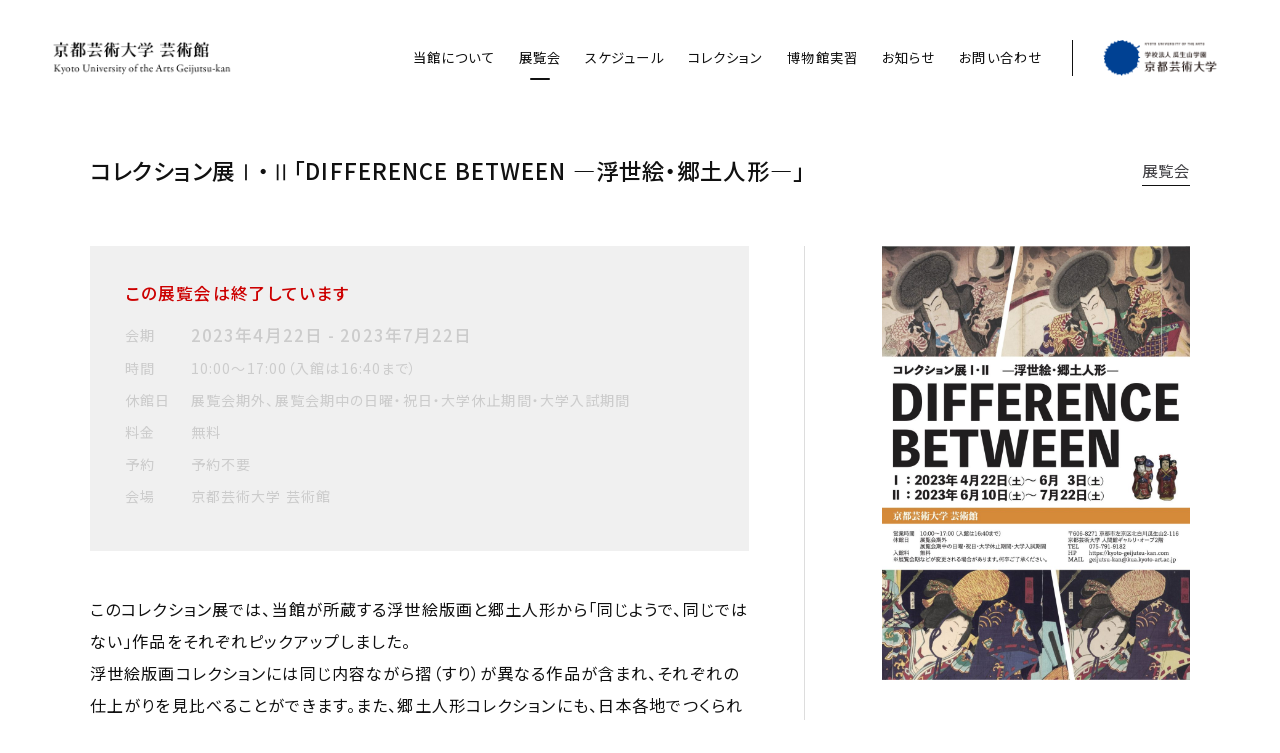

--- FILE ---
content_type: text/html; charset=UTF-8
request_url: https://kyoto-geijutsu-kan.com/exhibition/difference-between-1/
body_size: 4623
content:
<!DOCTYPE html>
<html lang="ja">
<head>
<meta charset="UTF-8">
<meta http-equiv="X-UA-Compatible" content="IE=Edge,chrome=1">
<meta name="Description" content="京都芸術大学 芸術館は、本学所蔵の4つのコレクションを軸に展示・保存・教育普及を行う博物館です。">
<meta name="Keywords" content="京都芸術大学,芸術館,美術館,博物館,京都造形大学,浮世絵,郷土人形,伏見人形,シルクロード,縄文土器,kyoto,museum,art">
<meta property="og:type" content="website">
<meta property="og:locale" content="ja_JP">
<meta property="og:description" content="京都芸術大学 芸術館は、本学所蔵の4つのコレクションを軸に展示・保存・教育普及を行う博物館です。">
<meta property="og:url" content="https://kyoto-geijutsu-kan.com/exhibition/difference-between-1/">
<meta property="og:image" content="https://kyoto-geijutsu-kan.com/images/2021/03/ogp.jpg">
<meta property="og:site_name" content="京都芸術大学 芸術館">
<meta property="og:title" content="コレクション展Ⅰ・Ⅱ「DIFFERENCE BETWEEN ―浮世絵・郷土人形―」 | 京都芸術大学 芸術館">
<title>コレクション展Ⅰ・Ⅱ「DIFFERENCE BETWEEN ―浮世絵・郷土人形―」 | 京都芸術大学 芸術館</title>
<link rel="apple-touch-icon" sizes="180x180" href="https://kyoto-geijutsu-kan.com/images/common/favicon/apple-touch-icon.png">
<link rel="icon" type="image/png" sizes="32x32" href="https://kyoto-geijutsu-kan.com/images/common/favicon/favicon-32x32.png">
<link rel="icon" type="image/png" sizes="16x16" href="https://kyoto-geijutsu-kan.com/images/common/favicon/favicon-16x16.png">
<link rel="manifest" href="https://kyoto-geijutsu-kan.com/images/common/favicon/site.webmanifest">
<link rel="mask-icon" href="https://kyoto-geijutsu-kan.com/images/common/favicon/safari-pinned-tab.svg" color="#004294">
<link rel="shortcut icon" href="https://kyoto-geijutsu-kan.com/images/common/favicon/favicon.ico">
<meta name="msapplication-TileColor" content="#ffffff">
<meta name="msapplication-config" content="https://kyoto-geijutsu-kan.com/images/common/favicon/browserconfig.xml">
<meta name="theme-color" content="#ffffff">
<link href="https://kyoto-geijutsu-kan.com/css/reset.css" rel="stylesheet" type="text/css">
<link href="https://kyoto-geijutsu-kan.com/css/common.css" rel="stylesheet" type="text/css">
<link rel="preconnect" href="https://fonts.gstatic.com">
<link href="https://fonts.googleapis.com/css2?family=Noto+Sans+JP:wght@400;500&Noto+JP:wght@400&Roboto+Condensed:wght@300;700&Roboto:wght@400;500;700&display=swap" rel="stylesheet">
<link href="https://kyoto-geijutsu-kan.com/css/exhibition.css" rel="stylesheet" type="text/css">
<link href="https://kyoto-geijutsu-kan.com/css/photoswipe.css" rel="stylesheet" type="text/css">
<link href="https://kyoto-geijutsu-kan.com/css/photoswipe-default-skin.css" rel="stylesheet" type="text/css">
<link href="https://kyoto-geijutsu-kan.com/css/view_s.css?202601201726" media="screen and (min-width:480px) and (max-width:599px)" rel="stylesheet" type="text/css">
<script src="https://kyoto-geijutsu-kan.com/js/js.cookie.js" type="text/javascript" charset="utf-8"></script>
<script src="https://kyoto-geijutsu-kan.com/js/jquery-3.6.0.js" type="text/javascript" charset="utf-8"></script>
<script src="https://kyoto-geijutsu-kan.com/js/jquery-migrate-3.3.0.js" type="text/javascript" charset="utf-8"></script>
<script src="https://kyoto-geijutsu-kan.com/js/jquery-ui-1.12.1.js" type="text/javascript" charset="utf-8"></script>
<script src="https://kyoto-geijutsu-kan.com/js/jquery.easing-1.4.1.js" type="text/javascript" charset="utf-8"></script>
<script src="https://kyoto-geijutsu-kan.com/js/jquery.inview.js" type="text/javascript" charset="utf-8"></script>
<script src="https://kyoto-geijutsu-kan.com/js/photoswipe.js" type="text/javascript" charset="utf-8"></script>
<script src="https://kyoto-geijutsu-kan.com/js/photoswipe-ui-default.js" type="text/javascript" charset="utf-8"></script>
<script src="https://kyoto-geijutsu-kan.com/js/photoswipe-simplify.js" type="text/javascript" charset="utf-8"></script>
<script src="https://kyoto-geijutsu-kan.com/js/common.js" type="text/javascript" charset="utf-8"></script>
<noscript>
<link href="https://kyoto-geijutsu-kan.com/css/noscript.css" rel="stylesheet" type="text/css" media="all">
</noscript>
<script async src="https://www.googletagmanager.com/gtag/js?id=UA-193327547-1"></script>
<script>
  window.dataLayer = window.dataLayer || [];
  function gtag(){dataLayer.push(arguments);}
  gtag('js', new Date());

  gtag('config', 'UA-193327547-1');
</script>
<meta name='robots' content='max-image-preview:large' />
<style id='wp-img-auto-sizes-contain-inline-css' type='text/css'>
img:is([sizes=auto i],[sizes^="auto," i]){contain-intrinsic-size:3000px 1500px}
/*# sourceURL=wp-img-auto-sizes-contain-inline-css */
</style>
<style id='classic-theme-styles-inline-css' type='text/css'>
/*! This file is auto-generated */
.wp-block-button__link{color:#fff;background-color:#32373c;border-radius:9999px;box-shadow:none;text-decoration:none;padding:calc(.667em + 2px) calc(1.333em + 2px);font-size:1.125em}.wp-block-file__button{background:#32373c;color:#fff;text-decoration:none}
/*# sourceURL=/wp-includes/css/classic-themes.min.css */
</style>
</head>

<body data-ocssl='1' class="bended flex page_single">

<div id="menu_bg"></div>


<div id="header">
	
	<div class="inner clearfix">
		
		<div id="menu_switch">
			
			<p>
				<span id="switch_top" class="switch_bar"></span>
				<span id="switch_middle" class="switch_bar"></span>
				<span id="switch_bottom" class="switch_bar"></span>
			</p>
			
		</div><!--/menu_switch-->
		
		<h1 id="header_logo"><a href="https://kyoto-geijutsu-kan.com"><img src="https://kyoto-geijutsu-kan.com/images/common/kyoto-geijutsu-kan.com.png" alt="京都芸術大学 芸術館"></a></h1>
		
		<div id="menu">
			
			<div class="menu_inner clearfix">
				
				<ul id="menu_global" class="clearfix">
					<li id="menu_about"><a href="https://kyoto-geijutsu-kan.com/about/">当館について</a></li>
					<li id="menu_exhibition" class="active"><a href="https://kyoto-geijutsu-kan.com/exhibition/">展覧会</a></li>
					<li id="menu_schedule"><a href="https://kyoto-geijutsu-kan.com/schedule/">スケジュール</a></li>
					<li id="menu_item"><a href="https://kyoto-geijutsu-kan.com/collection/">コレクション</a></li>
					<li id="menu_studies"><a href="https://kyoto-geijutsu-kan.com/studies/">博物館実習</a></li>
					<li id="menu_news"><a href="https://kyoto-geijutsu-kan.com/news/">お知らせ</a></li>
					<li id="menu_contact"><a href="https://kyoto-geijutsu-kan.com/contact/">お問い合わせ</a></li>
				</ul>
				
				<p id="menu_cua"><a href="https://www.kyoto-art.ac.jp/" target="_blank"><img src="https://kyoto-geijutsu-kan.com/images/common/kyoto-art.ac.jp.png" alt="京都芸術大学"></a></p>
						
			</div><!--/menu_inner-->
			
		</div><!--/menu-->
		
	</div><!--/inner-->
	
</div><!--/header-->

<div id="waist">
		
	<div id="exhibition_single" class="section exhibition_oos">
		
		<div class="inner clearfix">
			
			<div class="heading">
				
				<h2 class="title">コレクション展Ⅰ・Ⅱ「DIFFERENCE BETWEEN ―浮世絵・郷土人形―」</h2>
				
				<h2 class="category_title"><a href="https://kyoto-geijutsu-kan.com/exhibition/">展覧会</a></h2>
				
			</div><!--/heading-->
			
			<div class="content clearfix">
				
				<div class="main">
					
					<div id="exhibition_data">
						
						<h3 id="exbition_status_notice">この展覧会は終了しています</h3>
						
						<dl class="clearfix">
							<dt>会期</dt>
							<dd class="exhibition_data_span">2023年4月22日 - 2023年7月22日</dd>
							<dt>時間</dt>
							<dd>10:00〜17:00（入館は16:40まで）</dd>
							<dt>休館日</dt>
							<dd>展覧会期外、展覧会期中の日曜・祝日・大学休止期間・大学入試期間</dd>
							<dt>料金</dt>
							<dd>無料</dd>
							<dt>予約</dt>
							<dd>予約不要</dd>
							<dt>会場</dt>
							<dd>京都芸術大学 芸術館</dd>
						</dl>
						
					</div><!--/exhibition_data-->
					
					<article class="post">
						
						<div id="exhibition_summary" class="clearfix">
							
							<p>このコレクション展では、当館が所蔵する浮世絵版画と郷土人形から「同じようで、同じではない」作品をそれぞれピックアップしました。<br />
浮世絵版画コレクションには同じ内容ながら摺（すり）が異なる作品が含まれ、それぞれの仕上がりを見比べることができます。また、郷土人形コレクションにも、日本各地でつくられた同じモチーフの人形があり、いずれも個性のある表情を見せています。<br />
これらの作品を対で鑑賞いただくことにより、細部の違いによる印象の変化を感じていただければ幸いです。一見、同じものに見えますが、よく見るとそうではありません。ぜひ違いを見つけ、それぞれの持ち味をお楽しみください。</p>
<p>※展示替え有り（ⅠとⅡで出品が異なります）。</p>
<p>会期<br />
I期　2023年4月22日（土）〜6月3日（土）<br />
II期　2023年6月10日（土）〜7月22日（土）</p>
<p>出品<br />
浮世絵版画（豊原国周）　40点（Ⅰ：20点、Ⅱ：20点）　※展示替え20点<br />
郷土人形　22点（Ⅰ：16点、Ⅱ：16点）　※展示替え6点、共通10点</p>
							
						</div><!--/exhibition_summary-->
						
					</article>
					
					<div id="exhibition_related">
						
						<div id="exhibition_data_relations">
							
							<h4>関連の展覧会・コレクション</h4>
							
							<ul>
								<li><a href="https://kyoto-geijutsu-kan.com/collection/%e6%b5%ae%e4%b8%96%e7%b5%b5%e7%89%88%e7%94%bb%e3%82%b3%e3%83%ac%e3%82%af%e3%82%b7%e3%83%a7%e3%83%b3/" target="_blank">浮世絵版画コレクション</a></li>
								<li><a href="https://kyoto-geijutsu-kan.com/collection/%e9%83%b7%e5%9c%9f%e4%ba%ba%e5%bd%a2%e3%82%b3%e3%83%ac%e3%82%af%e3%82%b7%e3%83%a7%e3%83%b3/" target="_blank">郷土人形コレクション</a></li>
							</ul>
							
						</div><!--/exhibition_data_relations-->
						
					</div><!--/exhibition_related-->
					

				</div><!--/main-->
				
				<div class="side">
					
					<p id="exhibition_data_poster"><img src="https://kyoto-geijutsu-kan.com/images/2023/04/kokuchi-1000x1408.jpg" alt=""></p>
					
				</div><!--/side-->	
				
				<p class="centering link clear"><a href="https://kyoto-geijutsu-kan.com/exhibition/">すべての展覧会を見る</a></p>
				
			</div><!--/content-->
			
		</div><!--/inner-->
		
	</div><!--/exhibition_list-->
	
</div><!--/waist-->

<div id="footer">
	
	<div class="inner clearfix">
		
		<div id="footer_data" class="clearfix">
			
			<div id="footer_data_kua">
				
				<h3><a href="https://www.kyoto-art.ac.jp/" target="_blank"><img src="https://kyoto-geijutsu-kan.com/images/common/kyoto-art.ac.jp.png" alt="京都芸術大学"></a></h3>
				
			</div><!--/footer_data_kua-->
			
			<div id="footer_data_geijutukan">
				
				<h3>京都芸術大学 芸術館</h3>
				
				<p class="download"><a href="https://kyoto-geijutsu-kan.com/pdf/pamphlet_web.pdf" target="_blank">パンフレットの<br>ダウンロードはこちら</a></p>
				
				<ul class="clear">
					<li>〒606-8271<br>
					京都市左京区北白川瓜生山2-116<br>
					京都芸術大学 人間館ギャルリ・オーブ2階</li>
					<li>10:00〜17:00（入館は16:40まで）<br>
					展覧会期外、展覧会期中の日曜・祝日・大学休止期間・大学入試期間<br>
					入館無料</li>
				</ul>
				
				<p id="footer_data_course"><a href="https://www.facebook.com/profile.php?id=100054227210754" target="_blank">芸術館 Facebook</a></p>
				
				<p id="footer_data_privacy"><a href="https://kyoto-geijutsu-kan.com/privacy/">個人情報の取り扱いについて</a></p>
				
			</div><!--/footer_data_geijutukan-->
			
		</div><!--/footer_data-->
		
		<div id="footer_map">
			
			<p><iframe src="https://www.google.com/maps/embed?pb=!1m18!1m12!1m3!1d3266.7817386044935!2d135.79137581560752!3d35.03718977262916!2m3!1f0!2f0!3f0!3m2!1i1024!2i768!4f13.1!3m3!1m2!1s0x600109ac8d75f125%3A0xfcb4618cc3c9207c!2z5Lqs6YO96Iq46KGT5aSn5a2m!5e0!3m2!1sja!2sjp!4v1616209781455!5m2!1sja!2sjp" width="100%" height="220" style="border:0;" allowfullscreen="" loading="lazy"></iframe></p>
			
		</div><!--/footer_map-->
		
		<p id="copyright" class="clear centering">Copyright © 2021 Kyoto of The Arts Art Museum All Rights Reserved.</p>
		
	</div><!--/inner-->
	
</div><!--/footer-->

<script type="speculationrules">
{"prefetch":[{"source":"document","where":{"and":[{"href_matches":"/*"},{"not":{"href_matches":["/WP/wp-*.php","/WP/wp-admin/*","/images/*","/WP/wp-content/*","/WP/wp-content/plugins/*","/WP/wp-content/themes/geijutsukan/*","/*\\?(.+)"]}},{"not":{"selector_matches":"a[rel~=\"nofollow\"]"}},{"not":{"selector_matches":".no-prefetch, .no-prefetch a"}}]},"eagerness":"conservative"}]}
</script>

</body>
</html>

--- FILE ---
content_type: text/css
request_url: https://kyoto-geijutsu-kan.com/css/common.css
body_size: 5181
content:
/*

Common

Main Color: #
Sub Color #

*/

html {
	overflow: auto;
	font-size: 14px;
}
body {
	position: relative;
	min-width: 1000px;
	min-width: 100%;
	width: 100%;
	height: 100%;
	font-family: 'Noto Serif JP',"游明朝体","Yu Mincho",YuMincho,"ヒラギノ明朝 Pro W6","Hiragino Mincho Pro","小塚明朝R","小塚明朝 std R","Kozuka Mincho std","HGS明朝E","ＭＳ Ｐ明朝",serif;
	font-family: 'Noto Sans JP','游ゴシック体','Yu Gothic',YuGothic,'ヒラギノ角ゴ Pro W3','Hiragino Kaku Gothic Pro','メイリオ',Meiryo,'MS Pゴシック','MS PGothic',sans-serif;
	font-size: 14px;
	font-weight: 400;
	font-feature-settings: 'palt';
	letter-spacing: 0.03em;
	line-height: 1.85em;
	color: #111;
	background: #FFF;
	overflow-x: hidden;
}
::selection {
	background: #ADB2BF;
}
::-moz-selection {
	background: #ADB2BF;
}
a {
	color: #434246 !important;
	text-decoration: none;
}
a:hover {
	color: #434246 !important;
	text-decoration: underline;
}
.inner {
	position: relative;
	margin: 0 auto;
	padding: 0 50px;
	max-width: 1200px;
	min-width: 910px;
	width: auto;
	box-sizing: border-box;
}
.inner.wider {
	padding: 0 50px;
	max-width: 100%;
	width: 100%;
}
.inner.widest {
	padding: 0;
	max-width: 100%;
	width: 100%;
}
.inset {
	max-width: 70%;
	width: 70%;
}
.section {
	position: relative;
	margin: 0 auto 6em auto;
}
.heading {
	position: relative;
	margin-bottom: 4.5em;
}
.heading a {
	text-decoration: none;
}
.heading .title {
	margin-right: 10%;
}
.heading .title .label {
	margin-left: 0.5em;
	font-size: 0.65em;
}
.heading .title .subtitle {
	display: block;
	margin-top: 0.7em;
	font-size: 0.85em;
}
.heading_date {
	margin-top: 1.5em;
	color: #AAA;
}
.heading .category_title {
	position: absolute;
	right: 0;
	top: 0;
	font-size: 1.1em;
}
.heading .category_title a {
	padding-bottom: 4px;
	border-bottom: solid 1px #111;
}
.main {
	width: 65%;	
}
.side {
	width: 22%;
	width: 30%;
	width: 28%;
}

h2.title {
	font-size: 1.6em;
	font-weight: 500;
}
h3.title {
	margin-bottom: 1.2em;
	font-size: 1.8em !important;
	font-weight: 500 !important;
	line-height: 1.5em;
}
h3.title.webfont {
	font-weight: 700 !important;
	letter-spacing: 0.08em;
}
h3.title.webfont a {
	text-decoration: none;
}
h4.title {
	margin-bottom: 1em;
	font-size: 1.05em !important;
	font-weight: 500 !important;
}
h5.title {
	margin-bottom: 1em;
	font-size: 1.05em;
	font-weight: 500;
}
.summary h4 {
	margin-bottom: 1em;
	font-size: 1.2em !important;
	line-height: 2.2em !important;
}
.summary p,
p.summary {
	font-size: 1.2em !important;
	line-height: 2.2em !important;
}
strong {
	font-weight: 500 !important;
}
img {
	width: 100%;
	height: auto;
	-ms-interpolation-mode: bicubic;
	-ms-interpolation-mode: nearest-neighbor;
}
svg {
	width: 100%;
	height: auto;
}
.astarisc {
	margin-left: 0.3em;
	color: #888;
}
hr {
	display: block;
	margin-bottom: 2.5em;
	height: 1px;
	border: 0;
	background: #DDD;
}
.only_pc {
	display: block;
}
.only_mobile {
	display: none;
}
.only_narrow {
	display: none;
}
.webfont {
	font-family: 'Roboto', sans-serif;
	font-weight: 300 !important;
}
.webfont.condense {
	font-family: 'Roboto Condensed', sans-serif;
}
.webfont.serif {
}
.webfont.hand {
}
.thin {
	font-weight: 300 !important;
}
.thinner {
	font-weight: 100 !important;
}
.bold {
	font-weight: 500 !important;
}
.bolder {
	font-weight: 700 !important;
}
.italic {
	font-style: italic !important;
}
.serif {
	font-family: 'Noto Serif JP',"游明朝体","Yu Mincho",YuMincho,"ヒラギノ明朝 Pro W6","Hiragino Mincho Pro","小塚明朝R","小塚明朝 std R","Kozuka Mincho std","HGS明朝E","ＭＳ Ｐ明朝",serif;
}
.sans {
	font-family: 'Noto Sans JP',"游ゴシック体","Yu Gothic", YuGothic,"ヒラギノ角ゴ Pro W3","Hiragino Kaku Gothic Pro","メイリオ",Meiryo,"MS Pゴシック","MS PGothic",sans-serif;
}
.centering {
	text-align: center !important;
}
.hide {
	display: none !important;
}
p.note,
.note li {
	clear: both;
	margin-top: 1.5rem;
	font-size: 0.9em !important;
	color: #888;
}
.i_before {
	margin-right: 0.8em;
}
.i_after {
	margin-left: 0.8em;
}
.square {
	font-size: 0.7em;
	line-height: 1em;
	vertical-align: super;
}
p.empty {
	padding: 8em 0;
	text-align: center;
	color: #DDD;
	font-size: 1.1em;
}
p.empty a {
	color: #DDD !important;
	text-decoration: underline;
}
.link {
	margin: 3em 0;
}
.link.multiple {
	margin-top: -1em;
}
.link a {
	position: relative;
	display: inline-block;
	padding: 1em 4.5em 1em 1.5em;
	padding: 1em 3.5em 1em 3.5em;
	text-align: center;
	border: solid 1px #787878;
		-o-border-radius: 50px;
		-ms-border-radius: 50px;
		-moz-border-radius: 50px;
		-webkit-border-radius: 50px;
	border-radius: 4px;
		-o-transition: all 200ms linear;
		-ms-transition: all 200ms linear;
		-moz-transition: all 200ms linear;
		-webkit-transition: all 200ms linear;
	transition: all 200ms linear;
	text-decoration: none;
	box-sizing: border-box;
}
.link.fullwidth a {
	display: block;
}
.links .link {
	clear: none !important;
	float: left;
	margin: 0 7%;
	width: 36%;
}
.links .link a {
	display: block;
	padding: 1em 1.5em 1em 1.5em;
}
.link a:after {
	position: absolute;
	right: 0.5em;
	top: 50%;
	margin-top: -15px;
	content: '';
	width: 30px;
	height: 30px;
	background: url(../images/common/icon_link.png) no-repeat center center / 30px;
}
.link a:hover:after {
		-o-animation: moving 500ms ease-in-out;
		-ms-animation: moving 500ms ease-in-out;
		-moz-animation: moving 500ms ease-in-out;
		-webkit-animation: moving 500ms ease-in-out;
	animation: moving 500ms ease-in-out;
}
@keyframes moving {
	0% {
		right: 0.5em;
	}
	50% {
		right: 1em;
	}
	100% {
		right: 0.5em;
	}
}
.fading {
	padding-top: 24px;
		filter: alpha(opacity=0);
		-moz-opacity: 0;
	opacity: 0;
}
.floating {
	width: 47.5%;
}
.floating:nth-of-type(odd) {
	float: left;
}
.floating:nth-of-type(even) {
	float: right;
}
.clear {
	clear: both !important;
}
#covid19 {
	margin-top: 2em;
	font-size: 0.85em;
	color: #AAA;
	line-height: 1.6em;
}

/** Switch **/

#menu_switch {
	display: none;
	cursor: pointer;
	-webkit-tap-highlight-color: transparent !important;
}
#menu_switch p {
	position: relative;
	width: 40px;
	height: 30px;
}
.switch_bar {
	display: block;
	position: absolute;
	left: 0;
	width: 40px;
	height: 2px;
	background: #000;
		-o-border-radius: 100px;
		-ms-border-radius: 100px;
		-moz-border-radius: 100px;
		-webkit-border-radius: 100px;
	border-radius: 100px;
		-o-transition: all 140ms linear;
		-ms-transition: all 140ms linear;
		-moz-transition: all 140ms linear;
		-webkit-transition: all 140ms linear;
	transition: all 140ms linear;
}
#menu_switch #switch_top {
	top: 0;
}
#menu_switch #switch_middle {
	top: 13px;
}
#menu_switch #switch_bottom {
	bottom: 0;
}
.expanded #menu_switch #switch_top {
	top: 14px;
		-o-transform: translateY(10px) rotate(45deg);
		-ms-transform: translateY(10px) rotate(45deg);
		-moz-transform: translateY(10px) rotate(45deg);
		-webkit-transform: translateY(10px) rotate(45deg);
	transform: rotate(40deg);
		-o-transition: all 120ms ease-in;
		-ms-transition: all 120ms ease-in;
		-moz-transition: all 120ms ease-in;
		-webkit-transition: all 120ms ease-in;
	transition: all 120ms ease-in;
}
.expanded #menu_switch #switch_bottom {
	bottom: 14px;
		-o-transform: translateY(10px) rotate(-45deg);
		-ms-transform: translateY(10px) rotate(-45deg);
		-moz-transform: translateY(10px) rotate(-45deg);
		-webkit-transform: translateY(10px) rotate(-45deg);
	transform: rotate(-40deg);
		-o-transition: all 120ms ease-in;
		-ms-transition: all 120ms ease-in;
		-moz-transition: all 120ms ease-in;
		-webkit-transition: all 120ms ease-in;
	transition: all 120ms ease-in;
}
#menu_bg {
	display: none;
}


/** Post **/

.post p {
	margin-bottom: 1em;
}
.post ol {
	margin: 2em 0 !important;
}
.post li {
	list-style-position: inside !important;
	list-style: decimal;
}
.post ul {
	margin: 2em 0 !important;
}
.post a {
	text-decoration: underline;
}
.post ul li {
	list-style: disc;
	list-style-position: inside !important;
}
.post img {
		filter: alpha(opacity=0);
		-moz-opacity: 0;
	opacity: 0;
}
.post img.fit {
	width: 100% !important;
	height: auto;
}
.post img.nonfit {
	width: auto;
	height: auto;
}
.post b,
.post strong {
	font-weight: bold;
}
.post em {
	font-style: italic;
}
.post .issue_image {
	margin: 1em 0;
}


/** Paging **/

#paging {
	clear: both;
	margin-top: 4.5em;
}
#paging ul {
	position: relative;
	float: left;
	left: 50%;
	margin-bottom: 0 !important;
	border-top: none !important;
}
#paging li {
	position: relative;
	left: -50%;
	float: left;
	padding: 0 !important;
	margin: 0 1em;
	color: #AAA;
	border-bottom: none !important;
	overflow: hidden;
}
#paging li a {
	display: block;
	text-decoration: none;
}
#paging .current {
	color: #B9BFC5;
	color: #313E5B;
	color: #AAA;
}

#paging_single ul {
	position: relative;
	float: left;
	clear: both;
	margin-top: 4.5em;
	left: 50%;
}
#paging_single li {
	position: relative;
	left: -50%;
	float: left;
	margin: 0 1em;
	width: 36px;
	height: 36px;
	font-size: 1em;
	overflow: hidden;
	color: #DDD;
}
#paging_single li a {
	display: block;
	width: 36px;
	height: 36px;
}
#paging_single li#paging_list {
	width: 8em;
	text-align: center;
	line-height: 36px;
	font-weight: 500;
}
#paging_single li#paging_list a {
	width: 100%;
}

#paging_prev.paging_end,
#paging_prev a {
	background: url(../images/common/icon_next.png) no-repeat center / cover;
}
#paging_next.paging_end,
#paging_next a {
	background: url(../images/common/icon_prev.png) no-repeat center / cover;
}
#paging_prev.paging_end,
#paging_next.paging_end {
		filter: alpha(opacity=25);
		-moz-opacity: 0.25;
	opacity: 0.25;
}


/* Table */

.table_data {
	width: 100%;
	border: solid 1px #DDD;
	border-collapse: collapse;
	font-size: 0.9em;
}
.table_data th,
.table_data td {
	padding: 0.8em 1.2em;
	border: solid 1px #DDD;
	border-collapse: collapse;
}
.table_data tbody th {
	width: 15%;
	font-weight: normal;
	background: #FAFAFA;
}
.table_data tbody td {
	width: 85%;
}
.table_data a {
	color: #0068de !important;
}


.table_archive.compact {
	width: 100%;
	border-collapse: collapse;
	font-size: 0.9em;
}
.table_archive.compact thead {
	margin-bottom: 1em;
	border-bottom: solid 2px #111;
}
.table_archive.compact thead th {
	padding-bottom: 0.5em;
	font-weight: 500;
}
.table_archive.compact tbody th,
.table_archive.compact tbody td {
	padding: 0.3em 0;
}
.table_archive.compact tbody tr {
	border-bottom: solid 1px #EEE;
}
.table_archive.compact tbody th {
	font-weight: normal;
}
.table_archive.compact tbody th,
.table_archive.compact tbody td {
	padding: 0.5em 2em 0.5em 0;
	line-height: 36px;
	line-height: 1.6em;
}
.table_archive.compact a {
	color: #0068de !important;
}
.item_table_image img {
	width: 36px;
	height: 36px;
	background-color: #EEE;
}


/* News */

.news_list li {
	margin-bottom: 0.8em;
	padding-bottom: 0.8em;
	border-bottom: solid 1px #DDD;
}
.news_list_pin li {
	padding-right: 50px;
}
.news_list_date {
	display: block;
	margin-bottom: 0;
	font-size: 0.9em;
	color: #CCC;
}
.news_list_title {
	display: block;
}
.news_list_pin li {
	position: relative;
}
.news_list_pin li::after {
	position: absolute;
	right: 0;
	top: 50%;
	content: '';
	width: 45px;
	height: 45px;
	background: url(../images/common/icon_pin.png) no-repeat center / cover;
	transform: translateY(-50%);
}


/* Exhibition */

.exhibition_pane {
	position: relative;
	background: #EEE;
}
.exhibition_pane a {
	display: block;
	position: relative;
	display: block;
	height: 100%;
		-o-transition: all 200ms ease;
		-ms-transition: all 200ms ease;
		-moz-transition: all 200ms ease;
		-webkit-transition: all 200ms ease;
	transition: all 200ms ease;
}
._exhibition_pane a:hover {
	background-size: 100% !important;
		-o-transition: all 450ms ease;
		-ms-transition: all 450ms ease;
		-moz-transition: all 450ms ease;
		-webkit-transition: all 450ms ease;
	transition: all 450ms ease;
}
.exhibition_pane_meta {
	position: absolute;
	left: 10px;
	top: 10px;
	margin-right: 10px;
	line-height: 1.6em;
	font-size: 0.85em;
	background: #FFF;
	z-index: 1;
}
.exhibition_pane_title {
	display: block;
	float: left;
	padding: 0.4em 0.8em;
	background: #FFF;
}
.exhibition_pane_title {
    display: block;
    float: left;
    padding: 0.4em 0.8em;
    background: #FFF;
    overflow: hidden;
}
.exhibition_pane_type {
	display: block;
	float: right;
	padding: 0.4em 0.8em;
	color: #FFF;
	background: #111;
}
.exhibition_special .exhibition_pane_title {
    max-width: calc(100% - 59px);
	height: 1.8em;
}
.exhibition_special .exhibition_pane_type {
	background: #C00;
}

/* Calendar */

#home_schedule_cal {
	position: relative;
}
#loading {
	display: none;
	position: absolute;
	top: 50%;
	right: 0;
	left: 0;
	color: #888;
	text-align: center;
}


/* Header */

#header {
	position: relative;
	position: fixed;
	margin-bottom: 3em;
	width: 100%;
		-o-transition: all 100ms ease-in-out;
		-ms-transition: all 100ms ease-in-out;
		-moz-transition: all 100ms ease-in-out;
		-webkit-transition: all 100ms ease-in-out;
	transition: all 100ms ease-in-out;
	background: #FFF;
	z-index: 10000;
}
#header .inner {
	position: relative;
	padding: 30px 50px;
	max-width: 100%;
	max-width: 100%;
}
.fixed #header .inner {
	padding: 10px 50px;
}
#header img {
	width: auto !important;
	height: 100%;
}
#header a {
	color: #111 !important;
	text-decoration: none;
}
.fixed #header {
	position: fixed;
	top: 0;
	left: 0;
	width: 100%;
		-o-transition: all 100ms ease-in-out;
		-ms-transition: all 100ms ease-in-out;
		-moz-transition: all 100ms ease-in-out;
		-webkit-transition: all 100ms ease-in-out;
	transition: all 100ms ease-in-out;
	z-index: 10000;
}
#header h1#header_logo {
	display: inline-block;
	float: left;
	margin-left: -8px;
		-o-transition: all 150ms linear;
		-ms-transition: all 150ms linear;
		-moz-transition: all 150ms linear;
		-webkit-transition: all 150ms linear;
	transition: all 150ms linear;
	overflow: hidden;
}
#header h1#header_logo a {
	display: block;
	padding: 10px;
	height: 56px;
	background: #FFF;
		-o-transition: all 150ms linear;
		-ms-transition: all 150ms linear;
		-moz-transition: all 150ms linear;
		-webkit-transition: all 150ms linear;
	transition: all 150ms linear;
	overflow: hidden;
	box-sizing: border-box;
}
.fixed #header h1#header_logo {
		-o-transition: all 150ms linear;
		-ms-transition: all 150ms linear;
		-moz-transition: all 150ms linear;
		-webkit-transition: all 150ms linear;
	transition: all 150ms linear;
}
.fixed #header h1#header_logo a {
		-o-transition: all 150ms linear;
		-ms-transition: all 150ms linear;
		-moz-transition: all 150ms linear;
		-webkit-transition: all 150ms linear;
	transition: all 150ms linear;
}

#header #menu {
	float: right;
	padding: 10px 10px 10px 0;
	font-size: 0.95em;
}
#header .menu_inner {
	position: relative;
}
#menu_global {
	float: left;
}
#menu_global li {
	position: relative;
	float: left;
	margin-left: 1.8em;
	line-height: 36px;
}
#menu_global li.active:before {
	position: absolute;
	bottom: -4px;
	left: 50%;
	content: '';
	margin-left: -10px;
	width: 20px;
	height: 2px;
	background: #111;
		-o-border-radius: 200px;
		-ms-border-radius: 200px;
		-moz-border-radius: 200px;
		-webkit-border-radius: 200px;
	border-radius: 200px;
}
#menu_cua {
	float: right;
	margin: 0 0 0 30px;
	padding-left: 30px;
	height: 36px;
	border-left: solid 1px #111;
}


/* Waist */

#waist {
	padding-top: calc(116px + 3em);
}


/* Footer */

#footer {
	margin: 120px 0 60px 0;
	padding: 90px 0;
	border-top: solid 1px #EEE;
}
#footer_data {
	float: left;
	margin-bottom: 5em;
	width: 60%;
}
#footer_data_kua {
	float: left;
	width: 27%;
}
#footer_data_kua h3 {
	margin-top: 5em;
	width: 90%;
}
#footer_data_geijutukan {
	position: relative;
	float: right;
	padding-left: 6%;
	width: 66%;
	border-left: solid 1px #111;
	box-sizing: border-box;
}
#footer_data_geijutukan h3 {
	margin-bottom: 0.5em;
	font-size: 1.2em;
	font-weight: 500;
}
#footer_data #footer_data_privacy {
	font-size: 0.85em;
}
#footer_data ul {
	line-height: 1.7em;
	font-size: 0.9em;
}
#footer_data li {
	margin-bottom: 0.8em;
}
#footer_data #footer_data_course {
	margin-top: 1em;
	margin-bottom: 1em;
}
#footer_data #footer_data_course a {
	display: inline-block;
	padding: 0.2em 0.8em;
	font-size: 0.9em;
	border: solid 1px #111;
		-o-border-radius: 3px;
		-ms-border-radius: 3px;
		-moz-border-radius: 3px;
		-webkit-border-radius: 3px;
	border-radius: 3px;
	text-decoration: none;
}
#footer_map {
	float: right;
	margin-bottom: 5em;
	width: 35%;
		-o-border-radius: 2px;
		-ms-border-radius: 2px;
		-moz-border-radius: 2px;
		-webkit-border-radius: 2px;
	border-radius: 2px;
	overflow: hidden;
}
#copyright {
	margin-top: 3em;
	font-size: 0.8em;
	letter-spacing: 0.02em !important;
}


/* Download */

#footer_data_geijutukan h3 {
	float: left;
	margin-right: 1.5em;
}
#footer_data_geijutukan .download {
	float: left;
	margin-top: -0.6em;
	width: 140px;
}
.download a {
	display: block;
	color: #fff !important;
	color: #004193 !important;
	padding: 0.45em 0;
	width: 140px;
	width: 100%;
	line-height: 1.4em;
	font-size: 0.8em;
	font-weight: 500;
	text-decoration: none;
	text-align: center;
	background: #004193;
	background: #fff;
	border-radius: 8px;
	border: solid 2px #004193;
	overflow: hidden;
	transition: all 250ms ease-in-out;
}
.download a:hover {
	color: #004193 !important;
	color: #fff !important;
	background: #fff;
	background: #004193;
	transition: all 360ms ease-in-out;
}


/* Privacy */

#privacy_data p {
	margin-bottom: 1.5em;
}
.privacy_data_section h3.title {
	margin-top: 3em !important;
	margin-bottom: 1em !important;
	font-size: 1.25em !important;
}
.privacy_data_section li {
	margin-bottom: 0.5em;
	font-size: 1.1em;
}

/* Lightslider */

.lSSlideOuter .lSPager.lSpg > li a {
	background-color: #C3C0B6 !important;
}
.lSSlideOuter .lSPager.lSpg > li:hover a,
.lSSlideOuter .lSPager.lSpg > li.active a {
	background-color: #434246 !important;
}


/* Plyr */

.plyr--video,
.plyr__video-wrapper,
.plyr__poster {
	background-color: #FFF !important;
}
.plyr__control--overlaid {
	background: rgba(0,0,0,0.7) !important;
}
.plyr--video .plyr__control.plyr__tab-focus, .plyr--video .plyr__control:hover, .plyr--video .plyr__control[aria-expanded=true] {
	background: rgba(0,0,0,0.7) !important;
}
.plyr--full-ui input[type=range] {
	color: rgba(0,0,0,0.7) !important;
}


/* Fullcalender */

.fc-left {
	font-weight: 500;
	font-size: 1.2em;
}
.fc-state-default {
	background: #FFF !important;
	border-color: #AAA !important;
	color: #666 !important;
	text-shadow: none !important;
	box-shadow: none !important;
}
button[disabled],
[type="button"][disabled],
[type="reset"][disabled],
[type="submit"][disabled] {
	border-color: #DDD !important;
	color: #DDD !important;
}
.fc-icon-left-single-arrow:after {
	font-size: 150% !important;
}
.fc-icon-right-single-arrow:after {
	font-size: 150% !important;
}
.fc-title {
	padding: 0 0.2em !important;
	color: #FFF !important;
	font-size: 0.9em !important;
	font-family: 'Roboto', sans-serif;
}
#loading {
	margin: auto;
	width: 40%;
	color: #AAA;
	background: #EEE;
}
#cal_legend {
	margin-top: 1em;
	font-size: 0.85em;
	color: #AAA;
}
#cal_legend li {
	margin-right: 1em;
	float: left;
}

/*
#collection_db {
	margin: 5em auto;
	width: 76%;
}
#collection_db a {
	display: block;
	height: 160px;
	border: solid 1px #ddd;
	border-radius: 4px;
	background: #dde8f6;
	background: #fff;
	overflow: hidden;
	transition: all 260ms ease-in-out;
}
#collection_db a:hover {
	transform: scale(0.98);
	transition: all 360ms ease-in-out;
}
.collection_db_image {
	float: left;
	width: 50%;
	height: 100%;
	background: #eee url(../images/common/collection_db.jpg) no-repeat center / cover;
}
#collection_list .collection_db_image {
	background: #eee url(../images/common/collection_db_alt.jpg) no-repeat center / cover;
}
.collection_db_text {
	position: relative;
	float: right;
	width: 50%;
	height: 100%;
	padding: 2.6em 2.75em;
}
.collection_db_text::before {
	position: absolute;
	right: 15px;
	top: 15px;
	content: '';
	width: 18px;
	height: 18px;
	background: url(../images/common/icon_external.png) no-repeat center / cover;
}
.collection_db_text h4 {
	margin-bottom: 0.5em;
	font-size: 1.2em;
	font-weight: 500;
	color: #000 !important;
}
.collection_db_text h4 .label {
	display: block;
	font-size: 0.75em;
}
.collection_db_text p {
	font-size: 0.85em;
	letter-spacing: 0.05em;
	color: #999 !important;
}
*/

#collection_db {
	margin: 5em auto;
	width: 76%;
	text-align: center;
}
#collection_db a {
	display: inline-block;
	color: #fff !important;
	color: #004193 !important;
	padding: 1em 1em 1em 3.2em;
	line-height: 1.4em;
	font-weight: 500;
	text-decoration: none;
	text-align: center;
	background: #004193;
	background: #fff;
	border-radius: 8px;
	letter-spacing: 0.05em;
	border: solid 2px #004193;
	overflow: hidden;
	transition: all 250ms ease-in-out;
	background: url(../images/common/icon_search.png) no-repeat center left 12px / 22px;
}
#collection_db a:hover {
	color: #004193 !important;
	color: #fff !important;
	background: #fff;
	background: #004193 url(../images/common/icon_search_white.png) no-repeat center left 13px / 22px;
	transition: all 360ms ease-in-out;
	transform: scale(0.98);
}
#collection_db h4 {
	margin-bottom: 0.1em;
	font-size: 0.95em;
}
#collection_db p {
	font-size: 0.8em;
}
.side #collection_db {
	margin: 2.5em auto 0 auto;
	width: 100%;
}
.side #collection_db a {
	display: block;
}


/* Swiper */

.swiper_pagination {
	text-align: right;
}
.swiper-pagination-bullet:focus {
	outline: none;
}
.swiper-pagination-bullet-active {
	background: #111 !important;
}

@media screen and (max-width: 1136px) and (min-width: 581px) {

	#menu_global li {
		margin-left: 1.2em;
	}
	#menu_cua {
		margin: 0 0 0 20px;
		padding-left: 20px;
	}

}

@media screen and (max-width: 1170px) and (min-width: 581px) {

	#collection_single .side {
		width: 31% !important;
	}

}

@media screen and (max-width: 1070px) and (min-width: 581px) {
	
	#collection_db a {
		padding: 1em 1em 1em 2.8em;
		background: url(../images/common/icon_search.png) no-repeat center left 10px / 22px;
	}
	#collection_db a:hover {
		background: #004193 url(../images/common/icon_search_white.png) no-repeat center left 10px / 22px;
		transition: all 360ms ease-in-out;
		transform: scale(0.98);
	}
	#collection_single .main {
		padding-right: 3.5% !important;
		width: calc(100% - 340px) !important;
	}
	#collection_single .side {
		width: 300px !important;
	}
	
}

@media screen and (max-width: 1060px) and (min-width: 581px) {

	#menu_cua {
		display: none;
	}

}

@media screen and (max-width: 580px) and (min-width: 0px) {

}


--- FILE ---
content_type: text/css
request_url: https://kyoto-geijutsu-kan.com/css/exhibition.css
body_size: 1119
content:
/* Exhibition */

#exhibition_list .main {
	padding-bottom: 3em;
	margin-bottom: 3em;
	width: 100%;
	border-bottom: solid 1px #DDD;
}
#exhibition_list .side {
	width: 100%;
}
#exhibition_list_past h3.title {
	font-size: 1.2em !important;
}
.exhibition_list_past_pane {
	float: left;
	margin-bottom: 1.8em;
	width: 31%;
	height: 152px;
	border: solid 1px #DDD;
	box-sizing: border-box;
}
.exhibition_list_past_pane a {
	text-decoration: none;
}
.exhibition_list_past_pane p {
	margin-bottom: 0;
}
.exhibition_list_past_pane:nth-of-type(3n - 1) {
	margin-left: 3.5%;
	margin-right: 3.5%;
}
.exhibition_list_past_image {
	float: left;
	width: 30%;	
	width: 106px;	
	height: 150px;
	border-right: solid 1px #DDD;
	background-color: #EEE !important;
		-o-transition: all 200ms ease;
		-ms-transition: all 200ms ease;
		-moz-transition: all 200ms ease;
		-webkit-transition: all 200ms ease;
	transition: all 200ms ease;
}
.exhibition_list_past_text {
	float: right;
	width: calc(100% - 106px);
	height: 150px;
	padding: 1em 1.5em;
	padding: 1em 1em;
	line-height: 1.6em;
	box-sizing: border-box;
	overflow: hidden;
}
.exhibition_list_past_text h4 {
	margin-bottom: 1em;
	font-weight: 500;
	font-size: 0.9em;
	line-height: 1.7em;
}
.exhibition_list_past_text h4 .subtitle {
	display: block;
	margin-top: 0.3em;
	font-size: 0.8em;
	line-height: 1.6em;
}
.exhibition_list_past_text .exhibition_list_date {
	margin-bottom: 0.6em;
	font-size: 0.8em;
	line-height: 1.5em;
}

.exhibition_list_upcoming_pane {
	position: relative;
	margin-bottom: 3em;
	height: 502px;
	border: solid 1px #DDD;
	box-sizing: border-box;
}
.exhibition_list_upcoming_pane a {
	text-decoration: none;
}
.exhibition_list_upcoming_image {
	float: left;
	width: 354px;	
	height: 500px;
	background: #EEE;
		-o-transition: all 200ms ease;
		-ms-transition: all 200ms ease;
		-moz-transition: all 200ms ease;
		-webkit-transition: all 200ms ease;
	transition: all 200ms ease;
}
.exhibition_list_upcoming_text {
	float: right;
	width: calc(100% - 354px);
	height: 500px;
	padding: 3em 3.5em;
	line-height: 1.6em;
	box-sizing: border-box;
	overflow: hidden;
	overflow-y: scroll;
}
.exhibition_list_status {
	position: absolute;
	right: 12px;
	top: 12px;
	padding: 0.5em 1em;
	color: #FFF;
	text-align: center;
	line-height: 1.6em;
	background: #009ecc;
		-o-border-radius: 2px;
		-ms-border-radius: 2px;
		-moz-border-radius: 2px;
		-webkit-border-radius: 2px;
	border-radius: 2px;
}
.exhibition_list_upcoming_text h3 {
	margin-bottom: 1em;
	font-size: 1.6em;
	font-weight: 500;
}
.exhibition_list_upcoming_text h3 .subtitle {
	display: block;
	margin-top: 0.7em;
	font-size: 0.7em;
}
.exhibition_list_upcoming_text h4 {
	margin-bottom: 1em;
	font-size: 1.1em;
	line-height: 2em;
}
.exhibition_list_meta {
	margin-top: 3em;
}
.exhibition_list_meta dt {
	clear: both;
	float: left;
	width: 4em;
}
.exhibition_list_meta dd {
	padding-left: 4.5em;
	padding-bottom: 0.5em;
}
.exhibition_data_span {
	font-size: 1.2em;
	font-weight: 500;
}



.exhibition_pane {
	float: left;
	margin-bottom: 3.5em;
	width: 47.5%;
	border: solid 1px #DDD;
}
.exhibition_pane:nth-of-type(even) {
	float: right;
}
.exhibition_pane_text {
	padding: 2em 2.5em;
}
.exhibition_pane a {
	text-decoration: none;
}
.exhibition_pane_image {
		-o-transition: all 200ms ease;
		-ms-transition: all 200ms ease;
		-moz-transition: all 200ms ease;
		-webkit-transition: all 200ms ease;
	transition: all 200ms ease;
}
.exhibition_pane a:hover .exhibition_pane_image {
	background-size: 108% !important;
		-o-transition: all 450ms ease;
		-ms-transition: all 450ms ease;
		-moz-transition: all 450ms ease;
		-webkit-transition: all 450ms ease;
	transition: all 450ms ease;
}

.exhibition_pane_text h3 {
	margin-bottom: 0.5em;
	font-size: 1.15em;
	font-weight: 500;
}
.exhibition_pane_text h4 {
	margin-bottom: 0;
}

#exhibition_hero {
	margin-bottom: 1.8em;
}
#exhibition_summary {
	font-size: 1.15em;
	line-height: 2em;
}
#exhibition_single .main {
	float: left;
	margin-bottom: 5em;
	padding-right: 5%;
	border-right: solid 1px #DDD;
	box-sizing: border-box;
}
#exhibition_single .side {
	margin-bottom: 5em;
	float: right;
}
#exhibition_data {
	margin-bottom: 3em;
	padding: 1.5em 2.5em;
	padding: 2.5em 2.5em;
	background: #F0F0F0;
}
.exhibition_oos #exhibition_data {
	color: #CCC;
}
.exhibition_oos #exbition_status_notice {
	margin-bottom: 1em;
	color: #C00;
	font-size: 1.2em;
	font-weight: 500;
}
#exhibition_data dt {
	clear: both;
	float: left;
	width: 4.2rem;
}
#exhibition_data dd {
	margin-bottom: 0.5em;
	padding-left: 4.7rem;
}
#exhibition_data_poster {
	margin-bottom: 2em;
}
#exhibition_single .content {
	margin-bottom: 5em;
}
#exhibition_gallery {
	margin-top: 4em;
}
#exhibition_gallery li {
	float: left;
	margin-bottom: 1.8em;
	width: 31%;
}
#exhibition_gallery li:nth-of-type(3n - 1) {
	margin-right: 3.5%;
	margin-left: 3.5%;
}
#exhibition_gallery li:nth-of-type(3n + 1) {
	clear: both;
}
#exhibition_related {
	margin-top: 4em;
}

#exhibition_data_relations,
#exhibition_data_video,
#exhibition_data_links {
	margin-bottom: 2em;	
}
#exhibition_related h4 {
	margin-bottom: 0.5em;
	font-weight: 500;
}
#exhibition_related li {
	list-style: disc;
	list-style-position: inside !important;
}

--- FILE ---
content_type: application/javascript
request_url: https://kyoto-geijutsu-kan.com/js/common.js
body_size: 1283
content:
window_adjust = function(){
	
	var window_w = $(window).width();
	var breakpoint = 734;
	if(window_w < breakpoint){
		$('body').addClass('mobile').removeClass('pc');
	} else {
		$('body').removeClass('mobile').addClass('pc');
	}
	
}

menu_show = function(){
	
	$('body').removeClass('bended').addClass('expanded');
	
	$('#switch_middle').animate({
		'opacity': 0
	},100);
	
	$('#menu').fadeIn(300);
	$('#menu_bg').delay(200).fadeIn(300);
	
}

menu_hide = function(){
	
	$('body').removeClass('expanded').addClass('bended');
	
	$('#switch_middle').animate({
		'opacity': 1
	},500);
	
	$('#menu').fadeOut(300);
	$('#menu_bg').fadeOut(300);
	
}

menu_init = function(){
	
	$('body').removeClass('expanded').addClass('bended');
	
	$('#switch_middle').animate({
		'opacity': 1
	},500);
	
	$('#menu').fadeOut(300);
	
}

menu_reset = function(){
	
	$('body').removeClass('expanded').addClass('bended');
	
	$('#switch_middle').css({
		'opacity': 1
	});
	
	$('#menu').hide();
	
	$('#header_register').show();
	
}


youtube_adjust = function(){
	var video_container = $('.post');
	var video_container_w = video_container.width();
	var iframe = video_container.find('iframe');
	var iframe = $('.main').find('iframe');
	var video_w = iframe.attr('width');
	var video_h = iframe.attr('height');
	var video_h_new = video_container_w * 9 / 16;
	iframe.css({
		'width': '100%',
		'height': video_h_new + 'px'
	});
}

$(window).on('load',function(){
	
	window_adjust();
	
	if($('#exhibition_data_video').length){
		youtube_adjust();
	}
		
});

$(window).on('resize',function(){
	
	window_adjust();
	
	if($('.embed_video').length){
		youtube_adjust();
	}
		
});

/*
$(window).on('scroll',function(){
	
	var window_h = $(window).height();
	
	if($(this).scrollTop() >= window_h){
		$('#back').fadeIn(500);
		$('body').addClass('fixed');
	} else {
		$('#back').fadeOut(200);
		$('body').removeClass('fixed');
	};

});
*/
$(function(){
	
	var start = 0;
	var header_height = $('#header').height();
	var window_w = $(window).width();
	var breakpoint = 734;
	
	$(window).on('scroll',function(){
		
		if(window_w <= breakpoint){
			
			var current = $(this).scrollTop();
			
			if(current > start){
				if($(window).scrollTop() >= header_height){
					if($('body').hasClass('bended')){
						$('#header').css('top', '-' + header_height + 'px');
					}
				}
			} else if(current < start){
				if($(window).scrollTop() >= header_height){
					$('#header').css('top', '0').addClass('fixed');
				} else {
					$('#header').removeClass('fixed');
				}
			}
			
			start = current;
			
		} else {
			
			var header_height = $('#header').height();
			
			if($('body').hasClass('page_home')){
				var buffer = $('#cap').height();
			} else {
				var buffer = header_height;
			}
			
			if($(this).scrollTop() >= buffer){
				$('#back').fadeIn(500);
				$('body').addClass('fixed');
			} else {
				$('#back').fadeOut(200);
				$('body').removeClass('fixed');
			};

		}
		
	});
	
		
	var inner = $('.post').width();
	
	$('.post img').each(function() {

		var img = new Image();
		img.src = $(this).attr('src');
		var width = img.width;
		if (width >= inner) {
			$(this).addClass('fit').animate({
				'opacity': '1'
			}, 400);
		} else {
			$(this).addClass('nonfit').animate({
				'opacity': '1'
			}, 400);
		}

	});
	
	var hash = location.hash;
	var speed = 600;
	var offset = 30;
	
	
	//Scroll to top
	$('#back').on('click', function() {
		$('body,html').animate({
			scrollTop: 0
		},speed,'easeOutExpo');
		menu_init();
		return false;
	});
	
	$('a.anchor').on('click', function() {
		var href= $(this).attr('href');
		var target = $(href == '#' || href == '' ? 'html' : href);
		var position = target.offset().top - offset;
		$('body,html').animate({
			scrollTop: position
		},speed,'easeOutExpo');
		menu_init();
		return false;
	});
	
	//hash
	if(hash){
		if($(hash).length){
			var target = $(hash);
		} else if($(hash).length == 0 && $('#waist form').length){
			var target = $('#waist form');
		} else {
			var target = $('#waist');
		}
		var position = target.offset().top - offset;
		$('body,html').animate({
			scrollTop: position
		},speed,'easeOutExpo');
		menu_init();
	}
	
	$('#menu_switch').on('click',function(){
		
		if($('body').hasClass('bended')){
			
			menu_show();
			
		} else {
			
			menu_hide();
			
		}
		
	});
	
	$('.fading').each(function(){
		$(this).on('inview', function(event, isInView) {
			if(isInView){
				$(this).delay(0).animate({
					'opacity': 1,
					'padding-top': 0
				},1000);
			} else {
				//$(this).animate({
				//	'opacity': 0
				//},200);
			}
		});
	});
	
	$('#menu_global a').on('click',function(){
		
		menu_init();
		
	});
	
	$('#menu_bg').on('click',function(){
			
			menu_hide();
			
	});
		
});

